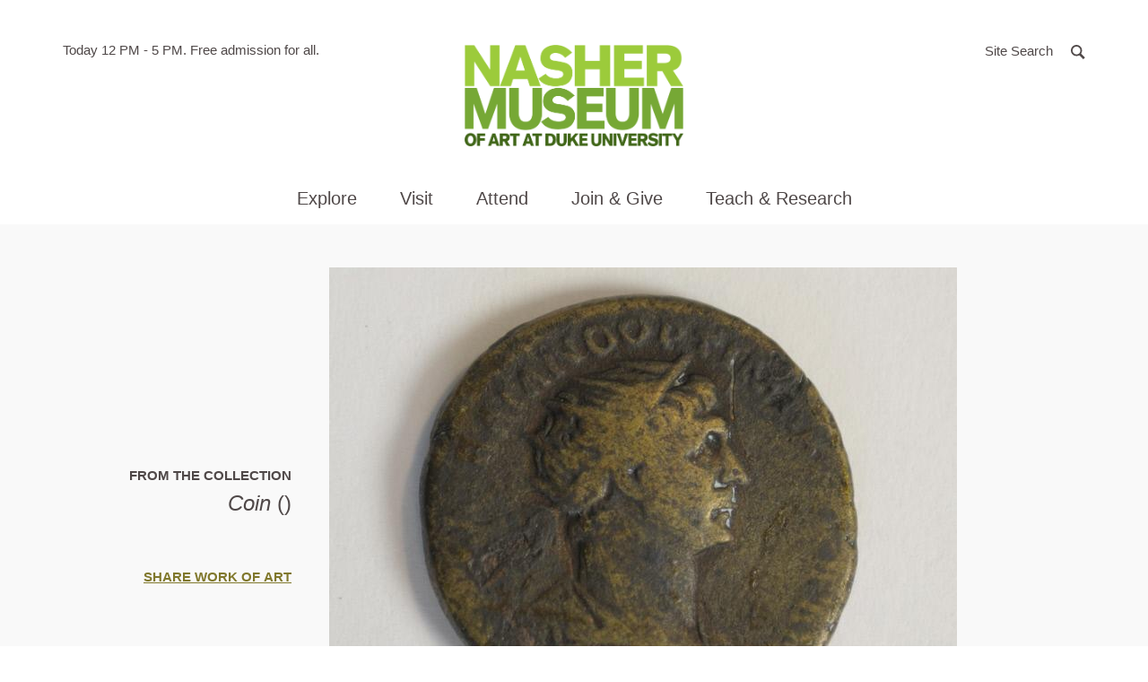

--- FILE ---
content_type: text/css
request_url: https://alertbar.oit.duke.edu/sites/all/themes/blackwell/css/alert.css
body_size: 1443
content:
html > .duke-alert {
    font-size: 14px;
}

.duke-alert {
    font-family: Helvetica, Arial, sans serif;
    font-size: 14px;
}

.duke-alert a {
    color: #ffffff;
    text-decoration: none
}

.duke-alert a:focus, .duke-alert a:hover {
    text-decoration: underline
}

a.dukealert-alertLink:focus-visible span {
    text-decoration: underline;
}

.duke-alert a[class], .duke-alert a[id] {
    outline: none
}

.duke-alert:after {
    content: ".";
    display: block;
    height: 0;
    clear: both;
    visibility: hidden
}

.duke-alert {
    padding: 10px;
    text-align: left;
    position: relative;
    margin: 5px auto 10px auto;
    line-height: 18px;
}

.duke-alert-0 {
    display: none;
}

.duke-alert-lev1, .duke-alert-lev1 p {
    color: #ffcccc;
}
.duke-alert-lev1 {
    background: #ad1e17 url(https://alertbar.oit.duke.edu/sites/all/themes/blackwell/images/struct/bg-alert.png) bottom center repeat-x;
}

.duke-alert-lev2, .duke-alert-lev2 p {
    color: #262626;
}
.duke-alert-lev2 {
    background: #EE9827 url(https://alertbar.oit.duke.edu/sites/all/themes/blackwell/images/struct/bg-alert-2.png) bottom center repeat-x;
}

.duke-alert ul {
    margin: 5px 5px 10px 0;
}

.duke-alert ul li {
    padding-left: 0;
    list-style-type: disc;
    background-image: none;
    margin-left: 30px;
}

.duke-alert h2, .duke-alert strong {
    color: #fff;
}

.duke-alert .dukealert-header {
    width: 20%;
    min-width: 180px;
    float: left;
    padding: 5px 10px;
}

.duke-alert-lev2 .dukealert-header, .duke-alert-lev1 .dukealert-header {
    padding: 10px;
}

.duke-alert .dukealert-description {
    border-left: 1px solid #c15752;
    float: left;
    width: 70%;
    padding: 5px 0 0 20px;
    margin-top: 10px;
}

.duke-alert-lev1 .dukealert-description {
    border-left: 1px solid #c15752;
}

.duke-alert-lev2 .dukealert-description {
    border-left: 1px solid #262626;
    color: #262626;
}

.duke-alert .dukealert-description a {
    color: #ffffff !important;
    text-decoration: none;
    border-bottom: 1px dotted;

}

.duke-alert .dukealert-description a:hover {
    color: #ffffff!important;
    text-decoration: none;
    border-bottom: 1px solid;
}
.duke-alert-lev2 .dukealert-description a{
    color: #262626 !important;
}

.duke-alert-lev2 .dukealert-description a:hover {
    color: #262626 !important;
}

/*#header .duke-alert-lev1 {
 *  *   padding: 15px 5px;
 *   *     line-height: 1.375em;}*/
.duke-alert h2 {
    margin: 0 0 15px 0!important;
    font-family: Helvetica, Arial, sans serif;
    padding: 0;
    background: none;
}

.duke-alert h2.dukealert-standardHeadline {
    font-family: Helvetica, Arial, sans serif!important;
    font-size: 24px;
    height: 18px;
    text-transform: uppercase;
}

.duke-alert-lev1 h2.dukealert-standardHeadline {
    font-size: 34px!important;
    height: 30px;
}

.duke-alert-lev2 h2.dukealert-standardHeadline {
    color: #262626;
}

.dukealert-alertLink {
    display: inline-block;
    height: 30px;
    color: #fff;
    font-weight: 700;
    line-height: 30px;
}

.dukealert-alertLink span {
    position: relative;
    padding: 0 8px 0 8px;
    left: 2px;
    display: inline-block;
    height: 30px;
    color: #eeeeee;
    text-transform: uppercase;
    font-size: 13px;
}

.duke-alert-lev1 .dukealert-alertLink {
    background: url(https://alertbar.oit.duke.edu/sites/all/themes/blackwell/images/struct/btn-alert_red.png) 0 0 no-repeat;
}

.duke-alert-lev1 .dukealert-alertLink:hover {
    background-position: 0 -30px;
    text-decoration: none;
}

.duke-alert-lev1 .dukealert-alertLink span {
    background: url(https://alertbar.oit.duke.edu/sites/all/themes/blackwell/images/struct/btn-alert_red.png) top right no-repeat;
    color: #DCCBCB;
}

.duke-alert-lev1 .dukealert-alertLink:hover span {
    background-position: right -30px;
    text-decoration: none;
}

.duke-alert-lev2 .dukealert-alertLink {
    background: url(https://alertbar.oit.duke.edu/sites/all/themes/blackwell/images/struct/btn-alert_orange.png) 0 0 no-repeat;
}

.duke-alert-lev2 .dukealert-alertLink:hover {
    background-position: 0 -30px;
    text-decoration: none;
}

.duke-alert-lev2 .dukealert-alertLink span {
    background: url(https://alertbar.oit.duke.edu/sites/all/themes/blackwell/images/struct/btn-alert_orange.png) top right no-repeat;
    color: #513D15;
}

.duke-alert-lev2 .dukealert-alertLink:hover span {
    background-position: right -30px;
    text-decoration: none;
    color: #000000;
}

.dukealert-alertLink span.ext {
    display: none!important;
}

.duke-alert.alert-0 {
    display: none;
}


@media screen and (max-width: 767px) {
    .duke-alert .dukealert-header {
        width: 100% !important;
    }

    .duke-alert .dukealert-description {
        width: 100%;
        border-left: 0;
        padding-left: 10px;
    }
}

.duke-alert-lev3, .duke-alert-lev3 p {
  color: #012169 !important;
}
.duke-alert-lev3 {
  background-color: #fff !important;
  border: 1px solid #e5e5e5 !important;
  overflow: hidden;
}

.duke-alert-lev3 .dukealert-description {
  border-left: none;
  max-width: 1200px;
  width: auto;
  padding-left: 100px;
  padding-right: 20px;
  padding-bottom: 5px;
  margin-left: auto;
  margin-right: auto;
  margin-top:0;
  float: none;
  font-size: 15px;
  font-weight: 400;
  position: relative;
}

.duke-alert-lev3 .dukealert-description:before {
  content:'';
  background-image: url(https://alertbar.oit.duke.edu/sites/all/themes/blackwell/images/struct/circle-right.svg);
  background-repeat: no-repeat;
  opacity: .07;
  position: absolute;
  top: 50%;
  transform: translateY(-50%);
  left: 30px;
  background-size: 40px;
  height: 40px;
  width: 40px;
}

.duke-alert-lev3 .dukealert-description a,
.duke-alert-lev3 .dukealert-description a:hover,
.duke-alert-lev3 .dukealert-description a:focus,
.duke-alert-lev3 .dukealert-description a:visited,
.duke-alert-lev3 .dukealert-description a:active {
  color: #012169 !important;
}

.duke-alert-lev3 .dukealert-description strong {
    color: #012169 !important;
  }


.duke-alert-lev3 .dukealert-heading {
  color: #012169 !important;
  font-size:24px;
  line-height: 26px;
  font-weight: 400;
}

#dukealert.duke-alert-lev3 .dukealert-description p {
  color: #012169 !important;
  margin-bottom: 10px !important;
}

#dukealert.duke-alert-lev3 .dukealert-description p:last-of-type {
  margin-bottom: 0 !important;
}

@media screen and (max-width:768px) {
  .duke-alert-lev3 {
    padding: 0;
  }
  .duke-alert-lev3 .dukealert-description {
    padding-left: 20px;
  }
  .duke-alert-lev3 .dukealert-description:before {
    left: 0;
  }
}
